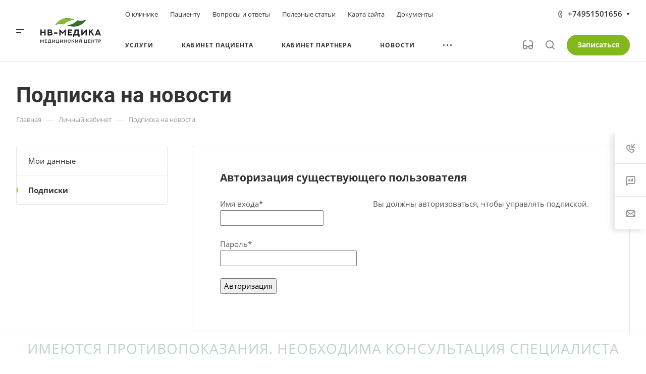

--- FILE ---
content_type: application/javascript
request_url: https://nv-medica.ru/bitrix/cache/js/s1/aspro-allcorp3medc/default_2da9a25153e0ef0f7cfb897724521488/default_2da9a25153e0ef0f7cfb897724521488_v1.js?1755108047762
body_size: 669
content:

; /* Start:"a:4:{s:4:"full";s:104:"/bitrix/templates/aspro-allcorp3medc/components/bitrix/subscribe.edit/footer/script.min.js?1681483583134";s:6:"source";s:86:"/bitrix/templates/aspro-allcorp3medc/components/bitrix/subscribe.edit/footer/script.js";s:3:"min";s:90:"/bitrix/templates/aspro-allcorp3medc/components/bitrix/subscribe.edit/footer/script.min.js";s:3:"map";s:94:"/bitrix/templates/aspro-allcorp3medc/components/bitrix/subscribe.edit/footer/script.min.js.map";}"*/
$(document).ready((function(){$("form.subscribe-form").validate({rules:{EMAIL:{email:!0}}})}));
/* End */
;; /* /bitrix/templates/aspro-allcorp3medc/components/bitrix/subscribe.edit/footer/script.min.js?1681483583134*/

//# sourceMappingURL=default_2da9a25153e0ef0f7cfb897724521488.map.js